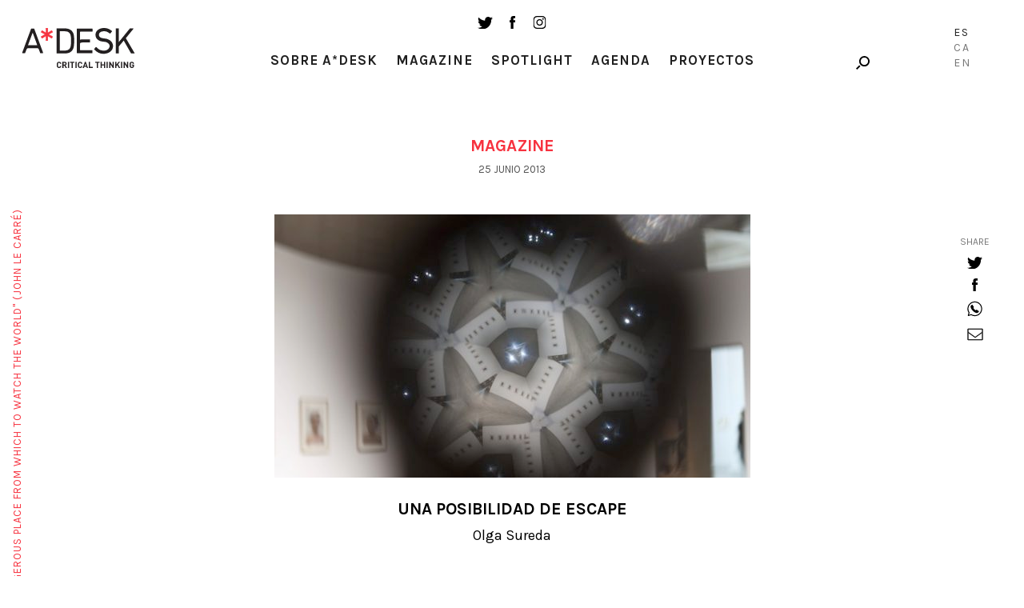

--- FILE ---
content_type: text/html; charset=UTF-8
request_url: https://a-desk.org/magazine/una-posibilidad-de-escape/
body_size: 15252
content:
<!--
  _     _     ___  ____   ___   
 | |   | |   / _ \/ ___| ( _ )  
 | |   | |  | | | \___ \ / _ \/\
 | |___| |__| |_| |___) | (_>  <
 |_____|_____\___/|____/ \___/\/
                                                                     
Code by LLOS& http://llos.co

-->
<!DOCTYPE html>
<html lang="es-ES">
<head>
  
  <meta charset="UTF-8">
  <meta name="viewport" content="width=device-width, initial-scale=1, user-scalable=no">

  
  <meta name='robots' content='index, follow, max-image-preview:large, max-snippet:-1, max-video-preview:-1' />
<link rel="alternate" hreflang="es" href="https://a-desk.org/magazine/una-posibilidad-de-escape/" />
<link rel="alternate" hreflang="ca" href="https://a-desk.org/ca/magazine/una-possibilitat-de-fugida/" />
<link rel="alternate" hreflang="en" href="https://a-desk.org/en/magazine/una-posibilidad-de-escape/" />
<link rel="alternate" hreflang="x-default" href="https://a-desk.org/magazine/una-posibilidad-de-escape/" />

	<!-- This site is optimized with the Yoast SEO plugin v22.6 - https://yoast.com/wordpress/plugins/seo/ -->
	<title>Una posibilidad de Escape &#8211; A*Desk</title>
	<link rel="canonical" href="https://a-desk.org/magazine/una-posibilidad-de-escape/" />
	<meta property="og:locale" content="es_ES" />
	<meta property="og:type" content="article" />
	<meta property="og:title" content="Una posibilidad de Escape &#8211; A*Desk" />
	<meta property="og:description" content="Desde el pasado 24 de mayo y hasta el 29 de septiembre podrá verse en Castellón la exposición del EACC, Espai d’Art Contemporani de Castelló: Una posibilidad de escape. Para..." />
	<meta property="og:url" content="https://a-desk.org/magazine/una-posibilidad-de-escape/" />
	<meta property="og:site_name" content="A*Desk" />
	<meta property="article:published_time" content="2013-06-25T01:00:00+00:00" />
	<meta property="og:image" content="https://a-desk.org/wp-content/uploads/2013/06/Luis_Camnitzer.jpg" />
	<meta property="og:image:width" content="670" />
	<meta property="og:image:height" content="370" />
	<meta property="og:image:type" content="image/jpeg" />
	<meta name="author" content="Olga Sureda" />
	<meta name="twitter:card" content="summary_large_image" />
	<meta name="twitter:label1" content="Escrito por" />
	<meta name="twitter:data1" content="Olga Sureda" />
	<meta name="twitter:label2" content="Tiempo de lectura" />
	<meta name="twitter:data2" content="4 minutos" />
	<meta name="twitter:label3" content="Written by" />
	<meta name="twitter:data3" content="Olga Sureda" />
	<script type="application/ld+json" class="yoast-schema-graph">{"@context":"https://schema.org","@graph":[{"@type":"WebPage","@id":"https://a-desk.org/magazine/una-posibilidad-de-escape/","url":"https://a-desk.org/magazine/una-posibilidad-de-escape/","name":"Una posibilidad de Escape &#8211; A*Desk","isPartOf":{"@id":"https://a-desk.org/#website"},"primaryImageOfPage":{"@id":"https://a-desk.org/magazine/una-posibilidad-de-escape/#primaryimage"},"image":{"@id":"https://a-desk.org/magazine/una-posibilidad-de-escape/#primaryimage"},"thumbnailUrl":"https://a-desk.org/wp-content/uploads/2013/06/Luis_Camnitzer.jpg","datePublished":"2013-06-25T01:00:00+00:00","dateModified":"2013-06-25T01:00:00+00:00","author":{"@id":"https://a-desk.org/#/schema/person/846ce59c8bb31cdf25217209b49b07e0"},"breadcrumb":{"@id":"https://a-desk.org/magazine/una-posibilidad-de-escape/#breadcrumb"},"inLanguage":"es","potentialAction":[{"@type":"ReadAction","target":["https://a-desk.org/magazine/una-posibilidad-de-escape/"]}]},{"@type":"ImageObject","inLanguage":"es","@id":"https://a-desk.org/magazine/una-posibilidad-de-escape/#primaryimage","url":"https://a-desk.org/wp-content/uploads/2013/06/Luis_Camnitzer.jpg","contentUrl":"https://a-desk.org/wp-content/uploads/2013/06/Luis_Camnitzer.jpg","width":670,"height":370,"caption":"a) Luis Camnitzer"},{"@type":"BreadcrumbList","@id":"https://a-desk.org/magazine/una-posibilidad-de-escape/#breadcrumb","itemListElement":[{"@type":"ListItem","position":1,"name":"Portada","item":"https://a-desk.org/"},{"@type":"ListItem","position":2,"name":"Magazine","item":"https://a-desk.org/magazine/"},{"@type":"ListItem","position":3,"name":"Una posibilidad de Escape"}]},{"@type":"WebSite","@id":"https://a-desk.org/#website","url":"https://a-desk.org/","name":"A*Desk","description":"A*Desk Critical Thinking","potentialAction":[{"@type":"SearchAction","target":{"@type":"EntryPoint","urlTemplate":"https://a-desk.org/?s={search_term_string}"},"query-input":"required name=search_term_string"}],"inLanguage":"es"},{"@type":"Person","@id":"https://a-desk.org/#/schema/person/846ce59c8bb31cdf25217209b49b07e0","name":"Olga Sureda","image":{"@type":"ImageObject","inLanguage":"es","@id":"https://a-desk.org/#/schema/person/image/5cc0da4b926f4c2043790a02fde43f02","url":"https://secure.gravatar.com/avatar/c522f3d510da648adedfe0515f138dac?s=96&d=mm&r=g","contentUrl":"https://secure.gravatar.com/avatar/c522f3d510da648adedfe0515f138dac?s=96&d=mm&r=g","caption":"Olga Sureda"},"url":"https://a-desk.org/autor/sureda/"}]}</script>
	<!-- / Yoast SEO plugin. -->


<link rel='dns-prefetch' href='//fonts.googleapis.com' />
<link rel='stylesheet' id='mci-footnotes-jquery-tooltips-pagelayout-none-css' href='https://a-desk.org/wp-content/plugins/footnotes/css/footnotes-jqttbrpl0.min.css?ver=2.7.3' type='text/css' media='all' />
<link rel='stylesheet' id='wp-block-library-css' href='https://a-desk.org/wp-includes/css/dist/block-library/style.min.css?ver=6.3.7' type='text/css' media='all' />
<style id='co-authors-plus-coauthors-style-inline-css' type='text/css'>
.wp-block-co-authors-plus-coauthors.is-layout-flow [class*=wp-block-co-authors-plus]{display:inline}

</style>
<style id='co-authors-plus-avatar-style-inline-css' type='text/css'>
.wp-block-co-authors-plus-avatar :where(img){height:auto;max-width:100%;vertical-align:bottom}.wp-block-co-authors-plus-coauthors.is-layout-flow .wp-block-co-authors-plus-avatar :where(img){vertical-align:middle}.wp-block-co-authors-plus-avatar:is(.alignleft,.alignright){display:table}.wp-block-co-authors-plus-avatar.aligncenter{display:table;margin-inline:auto}

</style>
<style id='co-authors-plus-image-style-inline-css' type='text/css'>
.wp-block-co-authors-plus-image{margin-bottom:0}.wp-block-co-authors-plus-image :where(img){height:auto;max-width:100%;vertical-align:bottom}.wp-block-co-authors-plus-coauthors.is-layout-flow .wp-block-co-authors-plus-image :where(img){vertical-align:middle}.wp-block-co-authors-plus-image:is(.alignfull,.alignwide) :where(img){width:100%}.wp-block-co-authors-plus-image:is(.alignleft,.alignright){display:table}.wp-block-co-authors-plus-image.aligncenter{display:table;margin-inline:auto}

</style>
<style id='safe-svg-svg-icon-style-inline-css' type='text/css'>
.safe-svg-cover{text-align:center}.safe-svg-cover .safe-svg-inside{display:inline-block;max-width:100%}.safe-svg-cover svg{height:100%;max-height:100%;max-width:100%;width:100%}

</style>
<style id='classic-theme-styles-inline-css' type='text/css'>
/*! This file is auto-generated */
.wp-block-button__link{color:#fff;background-color:#32373c;border-radius:9999px;box-shadow:none;text-decoration:none;padding:calc(.667em + 2px) calc(1.333em + 2px);font-size:1.125em}.wp-block-file__button{background:#32373c;color:#fff;text-decoration:none}
</style>
<style id='global-styles-inline-css' type='text/css'>
body{--wp--preset--color--black: #000000;--wp--preset--color--cyan-bluish-gray: #abb8c3;--wp--preset--color--white: #ffffff;--wp--preset--color--pale-pink: #f78da7;--wp--preset--color--vivid-red: #cf2e2e;--wp--preset--color--luminous-vivid-orange: #ff6900;--wp--preset--color--luminous-vivid-amber: #fcb900;--wp--preset--color--light-green-cyan: #7bdcb5;--wp--preset--color--vivid-green-cyan: #00d084;--wp--preset--color--pale-cyan-blue: #8ed1fc;--wp--preset--color--vivid-cyan-blue: #0693e3;--wp--preset--color--vivid-purple: #9b51e0;--wp--preset--gradient--vivid-cyan-blue-to-vivid-purple: linear-gradient(135deg,rgba(6,147,227,1) 0%,rgb(155,81,224) 100%);--wp--preset--gradient--light-green-cyan-to-vivid-green-cyan: linear-gradient(135deg,rgb(122,220,180) 0%,rgb(0,208,130) 100%);--wp--preset--gradient--luminous-vivid-amber-to-luminous-vivid-orange: linear-gradient(135deg,rgba(252,185,0,1) 0%,rgba(255,105,0,1) 100%);--wp--preset--gradient--luminous-vivid-orange-to-vivid-red: linear-gradient(135deg,rgba(255,105,0,1) 0%,rgb(207,46,46) 100%);--wp--preset--gradient--very-light-gray-to-cyan-bluish-gray: linear-gradient(135deg,rgb(238,238,238) 0%,rgb(169,184,195) 100%);--wp--preset--gradient--cool-to-warm-spectrum: linear-gradient(135deg,rgb(74,234,220) 0%,rgb(151,120,209) 20%,rgb(207,42,186) 40%,rgb(238,44,130) 60%,rgb(251,105,98) 80%,rgb(254,248,76) 100%);--wp--preset--gradient--blush-light-purple: linear-gradient(135deg,rgb(255,206,236) 0%,rgb(152,150,240) 100%);--wp--preset--gradient--blush-bordeaux: linear-gradient(135deg,rgb(254,205,165) 0%,rgb(254,45,45) 50%,rgb(107,0,62) 100%);--wp--preset--gradient--luminous-dusk: linear-gradient(135deg,rgb(255,203,112) 0%,rgb(199,81,192) 50%,rgb(65,88,208) 100%);--wp--preset--gradient--pale-ocean: linear-gradient(135deg,rgb(255,245,203) 0%,rgb(182,227,212) 50%,rgb(51,167,181) 100%);--wp--preset--gradient--electric-grass: linear-gradient(135deg,rgb(202,248,128) 0%,rgb(113,206,126) 100%);--wp--preset--gradient--midnight: linear-gradient(135deg,rgb(2,3,129) 0%,rgb(40,116,252) 100%);--wp--preset--font-size--small: 13px;--wp--preset--font-size--medium: 20px;--wp--preset--font-size--large: 36px;--wp--preset--font-size--x-large: 42px;--wp--preset--spacing--20: 0.44rem;--wp--preset--spacing--30: 0.67rem;--wp--preset--spacing--40: 1rem;--wp--preset--spacing--50: 1.5rem;--wp--preset--spacing--60: 2.25rem;--wp--preset--spacing--70: 3.38rem;--wp--preset--spacing--80: 5.06rem;--wp--preset--shadow--natural: 6px 6px 9px rgba(0, 0, 0, 0.2);--wp--preset--shadow--deep: 12px 12px 50px rgba(0, 0, 0, 0.4);--wp--preset--shadow--sharp: 6px 6px 0px rgba(0, 0, 0, 0.2);--wp--preset--shadow--outlined: 6px 6px 0px -3px rgba(255, 255, 255, 1), 6px 6px rgba(0, 0, 0, 1);--wp--preset--shadow--crisp: 6px 6px 0px rgba(0, 0, 0, 1);}:where(.is-layout-flex){gap: 0.5em;}:where(.is-layout-grid){gap: 0.5em;}body .is-layout-flow > .alignleft{float: left;margin-inline-start: 0;margin-inline-end: 2em;}body .is-layout-flow > .alignright{float: right;margin-inline-start: 2em;margin-inline-end: 0;}body .is-layout-flow > .aligncenter{margin-left: auto !important;margin-right: auto !important;}body .is-layout-constrained > .alignleft{float: left;margin-inline-start: 0;margin-inline-end: 2em;}body .is-layout-constrained > .alignright{float: right;margin-inline-start: 2em;margin-inline-end: 0;}body .is-layout-constrained > .aligncenter{margin-left: auto !important;margin-right: auto !important;}body .is-layout-constrained > :where(:not(.alignleft):not(.alignright):not(.alignfull)){max-width: var(--wp--style--global--content-size);margin-left: auto !important;margin-right: auto !important;}body .is-layout-constrained > .alignwide{max-width: var(--wp--style--global--wide-size);}body .is-layout-flex{display: flex;}body .is-layout-flex{flex-wrap: wrap;align-items: center;}body .is-layout-flex > *{margin: 0;}body .is-layout-grid{display: grid;}body .is-layout-grid > *{margin: 0;}:where(.wp-block-columns.is-layout-flex){gap: 2em;}:where(.wp-block-columns.is-layout-grid){gap: 2em;}:where(.wp-block-post-template.is-layout-flex){gap: 1.25em;}:where(.wp-block-post-template.is-layout-grid){gap: 1.25em;}.has-black-color{color: var(--wp--preset--color--black) !important;}.has-cyan-bluish-gray-color{color: var(--wp--preset--color--cyan-bluish-gray) !important;}.has-white-color{color: var(--wp--preset--color--white) !important;}.has-pale-pink-color{color: var(--wp--preset--color--pale-pink) !important;}.has-vivid-red-color{color: var(--wp--preset--color--vivid-red) !important;}.has-luminous-vivid-orange-color{color: var(--wp--preset--color--luminous-vivid-orange) !important;}.has-luminous-vivid-amber-color{color: var(--wp--preset--color--luminous-vivid-amber) !important;}.has-light-green-cyan-color{color: var(--wp--preset--color--light-green-cyan) !important;}.has-vivid-green-cyan-color{color: var(--wp--preset--color--vivid-green-cyan) !important;}.has-pale-cyan-blue-color{color: var(--wp--preset--color--pale-cyan-blue) !important;}.has-vivid-cyan-blue-color{color: var(--wp--preset--color--vivid-cyan-blue) !important;}.has-vivid-purple-color{color: var(--wp--preset--color--vivid-purple) !important;}.has-black-background-color{background-color: var(--wp--preset--color--black) !important;}.has-cyan-bluish-gray-background-color{background-color: var(--wp--preset--color--cyan-bluish-gray) !important;}.has-white-background-color{background-color: var(--wp--preset--color--white) !important;}.has-pale-pink-background-color{background-color: var(--wp--preset--color--pale-pink) !important;}.has-vivid-red-background-color{background-color: var(--wp--preset--color--vivid-red) !important;}.has-luminous-vivid-orange-background-color{background-color: var(--wp--preset--color--luminous-vivid-orange) !important;}.has-luminous-vivid-amber-background-color{background-color: var(--wp--preset--color--luminous-vivid-amber) !important;}.has-light-green-cyan-background-color{background-color: var(--wp--preset--color--light-green-cyan) !important;}.has-vivid-green-cyan-background-color{background-color: var(--wp--preset--color--vivid-green-cyan) !important;}.has-pale-cyan-blue-background-color{background-color: var(--wp--preset--color--pale-cyan-blue) !important;}.has-vivid-cyan-blue-background-color{background-color: var(--wp--preset--color--vivid-cyan-blue) !important;}.has-vivid-purple-background-color{background-color: var(--wp--preset--color--vivid-purple) !important;}.has-black-border-color{border-color: var(--wp--preset--color--black) !important;}.has-cyan-bluish-gray-border-color{border-color: var(--wp--preset--color--cyan-bluish-gray) !important;}.has-white-border-color{border-color: var(--wp--preset--color--white) !important;}.has-pale-pink-border-color{border-color: var(--wp--preset--color--pale-pink) !important;}.has-vivid-red-border-color{border-color: var(--wp--preset--color--vivid-red) !important;}.has-luminous-vivid-orange-border-color{border-color: var(--wp--preset--color--luminous-vivid-orange) !important;}.has-luminous-vivid-amber-border-color{border-color: var(--wp--preset--color--luminous-vivid-amber) !important;}.has-light-green-cyan-border-color{border-color: var(--wp--preset--color--light-green-cyan) !important;}.has-vivid-green-cyan-border-color{border-color: var(--wp--preset--color--vivid-green-cyan) !important;}.has-pale-cyan-blue-border-color{border-color: var(--wp--preset--color--pale-cyan-blue) !important;}.has-vivid-cyan-blue-border-color{border-color: var(--wp--preset--color--vivid-cyan-blue) !important;}.has-vivid-purple-border-color{border-color: var(--wp--preset--color--vivid-purple) !important;}.has-vivid-cyan-blue-to-vivid-purple-gradient-background{background: var(--wp--preset--gradient--vivid-cyan-blue-to-vivid-purple) !important;}.has-light-green-cyan-to-vivid-green-cyan-gradient-background{background: var(--wp--preset--gradient--light-green-cyan-to-vivid-green-cyan) !important;}.has-luminous-vivid-amber-to-luminous-vivid-orange-gradient-background{background: var(--wp--preset--gradient--luminous-vivid-amber-to-luminous-vivid-orange) !important;}.has-luminous-vivid-orange-to-vivid-red-gradient-background{background: var(--wp--preset--gradient--luminous-vivid-orange-to-vivid-red) !important;}.has-very-light-gray-to-cyan-bluish-gray-gradient-background{background: var(--wp--preset--gradient--very-light-gray-to-cyan-bluish-gray) !important;}.has-cool-to-warm-spectrum-gradient-background{background: var(--wp--preset--gradient--cool-to-warm-spectrum) !important;}.has-blush-light-purple-gradient-background{background: var(--wp--preset--gradient--blush-light-purple) !important;}.has-blush-bordeaux-gradient-background{background: var(--wp--preset--gradient--blush-bordeaux) !important;}.has-luminous-dusk-gradient-background{background: var(--wp--preset--gradient--luminous-dusk) !important;}.has-pale-ocean-gradient-background{background: var(--wp--preset--gradient--pale-ocean) !important;}.has-electric-grass-gradient-background{background: var(--wp--preset--gradient--electric-grass) !important;}.has-midnight-gradient-background{background: var(--wp--preset--gradient--midnight) !important;}.has-small-font-size{font-size: var(--wp--preset--font-size--small) !important;}.has-medium-font-size{font-size: var(--wp--preset--font-size--medium) !important;}.has-large-font-size{font-size: var(--wp--preset--font-size--large) !important;}.has-x-large-font-size{font-size: var(--wp--preset--font-size--x-large) !important;}
.wp-block-navigation a:where(:not(.wp-element-button)){color: inherit;}
:where(.wp-block-post-template.is-layout-flex){gap: 1.25em;}:where(.wp-block-post-template.is-layout-grid){gap: 1.25em;}
:where(.wp-block-columns.is-layout-flex){gap: 2em;}:where(.wp-block-columns.is-layout-grid){gap: 2em;}
.wp-block-pullquote{font-size: 1.5em;line-height: 1.6;}
</style>
<link data-minify="1" rel='stylesheet' id='bootstrap-css-css' href='https://a-desk.org/wp-content/cache/min/1/wp-content/themes/Adesk/css/bootstrap.min.css?ver=1766508581' type='text/css' media='all' />
<link data-minify="1" rel='stylesheet' id='slick-css-css' href='https://a-desk.org/wp-content/cache/min/1/wp-content/themes/Adesk/css/slick.css?ver=1766508581' type='text/css' media='all' />
<link rel='stylesheet' id='wpb-google-fonts-css' href='https://fonts.googleapis.com/css?family=Karla%3A400%2C700%7CLora%3A400%2C400i%2C700%2C700i&#038;ver=6.3.7' type='text/css' media='all' />
<link data-minify="1" rel='stylesheet' id='llos-css' href='https://a-desk.org/wp-content/cache/min/1/wp-content/themes/Adesk/style.css?ver=1766508581' type='text/css' media='all' />
<!--n2css--><!--n2js--><script type='text/javascript' src='https://a-desk.org/wp-includes/js/jquery/jquery.min.js?ver=3.7.0' id='jquery-core-js'></script>
<script type='text/javascript' src='https://a-desk.org/wp-includes/js/jquery/jquery-migrate.min.js?ver=3.4.1' id='jquery-migrate-js'></script>
<script type='text/javascript' src='https://a-desk.org/wp-content/plugins/footnotes/js/jquery.tools.min.js?ver=1.2.7.redacted.2' id='mci-footnotes-jquery-tools-js'></script>
<link rel="https://api.w.org/" href="https://a-desk.org/wp-json/" /><link rel="alternate" type="application/json" href="https://a-desk.org/wp-json/wp/v2/posts/7841" /><link rel="alternate" type="application/json+oembed" href="https://a-desk.org/wp-json/oembed/1.0/embed?url=https%3A%2F%2Fa-desk.org%2Fmagazine%2Funa-posibilidad-de-escape%2F" />
<link rel="alternate" type="text/xml+oembed" href="https://a-desk.org/wp-json/oembed/1.0/embed?url=https%3A%2F%2Fa-desk.org%2Fmagazine%2Funa-posibilidad-de-escape%2F&#038;format=xml" />
<meta name="generator" content="WPML ver:4.8.4 stt:8,1,2;" />

<!-- This site is using AdRotate v5.15.4 to display their advertisements - https://ajdg.solutions/ -->
<!-- AdRotate CSS -->
<style type="text/css" media="screen">
	.g { margin:0px; padding:0px; overflow:hidden; line-height:1; zoom:1; }
	.g img { height:auto; }
	.g-col { position:relative; float:left; }
	.g-col:first-child { margin-left: 0; }
	.g-col:last-child { margin-right: 0; }
	.g-1 { min-width:0px; max-width:125px; }
	.b-1 { margin:0px; }
	.g-2 { width:auto; }
	.b-2 { margin:0px; }
	.g-3 { width:auto; }
	.b-3 { margin:0px; }
	.g-4 { width:auto; }
	.b-4 { margin:0px; }
	@media only screen and (max-width: 480px) {
		.g-col, .g-dyn, .g-single { width:100%; margin-left:0; margin-right:0; }
	}
</style>
<!-- /AdRotate CSS -->

<meta name="tec-api-version" content="v1"><meta name="tec-api-origin" content="https://a-desk.org"><link rel="alternate" href="https://a-desk.org/wp-json/tribe/events/v1/" />    <link rel="shortcut icon" href="https://a-desk.org/wp-content/themes/Adesk/img/favicon.ico"/>
    <link rel="apple-touch-icon" href="https://a-desk.org/wp-content/themes/Adesk/img/favicon-retina.png">
    <link rel="icon" href="https://a-desk.org/wp-content/uploads/2023/09/cropped-adesk-32x32.png" sizes="32x32" />
<link rel="icon" href="https://a-desk.org/wp-content/uploads/2023/09/cropped-adesk-192x192.png" sizes="192x192" />
<link rel="apple-touch-icon" href="https://a-desk.org/wp-content/uploads/2023/09/cropped-adesk-180x180.png" />
<meta name="msapplication-TileImage" content="https://a-desk.org/wp-content/uploads/2023/09/cropped-adesk-270x270.png" />
		<style type="text/css" id="wp-custom-css">
			.visually-hidden {
	display: none;
}		</style>
		
<style type="text/css" media="all">
.footnotes_reference_container {margin-top: 24px !important; margin-bottom: 0px !important;}
.footnote_container_prepare > p {border-bottom: 1px solid #aaaaaa !important;}
.footnote_tooltip { font-size: 13px !important; color: #000000 !important; background-color: #ffffff !important; border-width: 1px !important; border-style: solid !important; border-color: #cccc99 !important; -webkit-box-shadow: 2px 2px 11px #666666; -moz-box-shadow: 2px 2px 11px #666666; box-shadow: 2px 2px 11px #666666; max-width: 450px !important;}

.footnote_plugin_tooltip_text { letter-spacing: 1px; }
</style>
<noscript><style id="rocket-lazyload-nojs-css">.rll-youtube-player, [data-lazy-src]{display:none !important;}</style></noscript>
  <!-- Google tag (gtag.js) -->
  <script async src="https://www.googletagmanager.com/gtag/js?id=G-M6JDZKRWZQ"></script>
  <script>
    window.dataLayer = window.dataLayer || [];
    function gtag(){dataLayer.push(arguments);}
    gtag('js', new Date());
    gtag('config', 'G-M6JDZKRWZQ');
  </script>
<meta name="generator" content="WP Rocket 3.20.0.2" data-wpr-features="wpr_lazyload_images wpr_minify_css wpr_desktop" /></head>

<body class="post-template-default single single-post postid-7841 single-format-standard tribe-no-js lang-es">



<!-- /drop-block -->
	<div data-rocket-location-hash="f7d6ea87a9af3d961ac7f478f32b4553" class="apoya-block" id="apoya-form">
			<a href="#" class="close">close</a>
		<div data-rocket-location-hash="2ec8a884ec409727fa78c2b7bdefd976" class="container-fluid">
				<div data-rocket-location-hash="aa1d65e8a7ee673b8ca309cc98b2d00a" class="row clearfix">
						<div class="col-md-3 col-md-push-1 col-sm-3 cat">
						<span class="gif-gato"></span>
						<div class="button">
						<a class="btn-default" target="_blank" href="https://www.paypal.com/cgi-bin/webscr?cmd=_s-xclick&hosted_button_id=GU3G7VFESZ3X4">Apoya A*Desk</a>
						</div>
						</div>
																		<div class="col-md-7 col-md-push-1 col-sm-8 text">
						<p>En A*DESK llevamos desde 2002 ofreciendo contenidos en crítica y arte contemporáneo. A*DESK se ha consolidado gracias a todos los que habéis creído en el proyecto; todos los que nos habéis seguido, leído, discutido, participado y colaborado. En A*DESK colaboran y han colaborado muchas personas, con su esfuerzo y conocimiento, creyendo en el proyecto para hacerlo crecer internacionalmente. También desde A*DESK hemos generado trabajo para casi un centenar de profesionales de la cultura, desde pequeñas colaboraciones en críticas o clases hasta colaboraciones más prolongadas e intensas.</p>
<p>En A*DESK creemos en la necesidad de un acceso libre y universal a la cultura y al conocimiento. Y queremos seguir siendo independientes y abrirnos a más ideas y opiniones. Si crees también en A*DESK seguimos necesitándote para poder seguir adelante. Ahora puedes participar del proyecto y apoyarlo.</p>
						</div>
										</div>
		</div>
	</div>

<div data-rocket-location-hash="1deb14450556b0528c50ac8aeb679e4e" id="wrapper">

<header data-rocket-location-hash="6a591508853cbf81960670de5bffdeb6" id="header">
	<div data-rocket-location-hash="cd12df087b8286594a0ed926615035cb" class="container down">
			<div class="the-logo">
				<div class="the-logo-table-cell">
				<div class="logo"><a href="https://a-desk.org/">A-desk</a></div>
				</div>
			</div>
			<div class="visible-sm">
				<ul class="social-list">
					<li><a target="_blank" href="https://twitter.com/a_desk" class="ico ico-tw"></a></li>
					<li><a target="_blank" href="https://www.facebook.com/a-desk-163826645518/" class="ico ico-fb"></a></li>
					<li><a target="_blank" href="https://www.instagram.com/a_desk_criticalthinking/" class="ico ico-instagram"></a></li>
				</ul>
			</div>
			<div class="news-lang hidden-xs">

				<div class="holder clearfix">

					<!--<a href="#" class="link drop-opener" data-id="newsletter-form">Newsletter</a>-->
					<div class="search-form">
						<a href="#" class="ico-search drop-opener" data-id="search-form"></a>

					</div>
				</div>

											<ul class="lang-list">
															<li class="lang-Es active">
									<a href="https://a-desk.org/magazine/una-posibilidad-de-escape/">Es</a>
								</li>
																						<li class="lang-Ca">
									<a href="https://a-desk.org/ca/magazine/una-possibilitat-de-fugida/">Ca</a>
								</li>
															<li class="lang-En">
									<a href="https://a-desk.org/en/magazine/una-posibilidad-de-escape/">En</a>
								</li>
														</ul>
					

			</div>
			<div class="the-menu">
				<ul class="social-list hidden-sm hidden-xs">
					<li><a target="_blank" href="https://twitter.com/a_desk" class="ico ico-tw"></a></li>
					<li><a target="_blank" href="https://www.facebook.com/a-desk-163826645518/" class="ico ico-fb"></a></li>
					<li><a target="_blank" href="https://www.instagram.com/a_desk_criticalthinking/" class="ico ico-instagram"></a></li>
				</ul>
				<nav id="main-nav">
				<div class="menu-main-container"><ul id="menu-main" class="menu"><li id="menu-item-2415" class="parent menu-item menu-item-type-custom menu-item-object-custom menu-item-has-children menu-item-2415"><a href="#">Sobre A*Desk</a>
<ul class="sub-menu">
	<li id="menu-item-2417" class="menu-item menu-item-type-post_type menu-item-object-page menu-item-2417"><a href="https://a-desk.org/autores/">Autoras/es</a></li>
	<li id="menu-item-5197" class="menu-item menu-item-type-post_type menu-item-object-page menu-item-5197"><a href="https://a-desk.org/nosotros/">Nosotres</a></li>
	<li id="menu-item-30152" class="menu-item menu-item-type-custom menu-item-object-custom menu-item-30152"><a href="#" class=" drop-opener" data-id="contact-form">Contacto</a></li>
</ul>
</li>
<li id="menu-item-2419" class="menu-item menu-item-type-post_type menu-item-object-page current_page_parent menu-item-2419"><a href="https://a-desk.org/magazine/">Magazine</a></li>
<li id="menu-item-2422" class="menu-item menu-item-type-post_type_archive menu-item-object-spotlight menu-item-2422"><a href="https://a-desk.org/spotlight/">Spotlight</a></li>
<li id="menu-item-58386" class="menu-item menu-item-type-custom menu-item-object-custom menu-item-58386"><a href="https://a-desk.org/agenda/mes/">Agenda</a></li>
<li id="menu-item-2418" class="menu-item menu-item-type-post_type menu-item-object-page menu-item-2418"><a href="https://a-desk.org/proyectos-formacion/">Proyectos</a></li>
</ul></div>

					<div class="visible-xs">
						<!--<div class="text-center">
							<a href="#" class="link drop-opener" data-id="newsletter-form">Newsletter</a>
						</div>-->
						<a href="#" class="btn-search drop-opener" data-id="search-form">Search</a>
						<ul class="social-list">
							<li><a target="_blank" href="https://www.facebook.com/a-desk-163826645518/" class="ico ico-tw"></a></li>
							<li><a target="_blank" href="https://twitter.com/a_desk" class="ico ico-fb"></a></li>
							<li><a target="_blank" href="https://www.instagram.com/a_desk_criticalthinking/" class="ico ico-instagram"></a></li>
						</ul>
						<blockquote class="quote-text">
							<span>"A desk is a dangerous place from which to watch the world" (John Le Carré)</span>
						</blockquote>

						
														<ul class="lang-list">
															<li class="lang-Español active">
									<a href="https://a-desk.org/magazine/una-posibilidad-de-escape/">Es</a>
								</li>
																						<li class="lang-Català">
									<a href="https://a-desk.org/ca/magazine/una-possibilitat-de-fugida/">Ca</a>
								</li>
															<li class="lang-English">
									<a href="https://a-desk.org/en/magazine/una-posibilidad-de-escape/">En</a>
								</li>
														</ul>
													
					</div>
				</nav>

			</div>
	</div>
</header>


<div data-rocket-location-hash="ae27d860bf926e5b443ccefda9063471" class="content-area">
<h1 class="visually-hidden">Una posibilidad de Escape</h1>
			<div data-rocket-location-hash="e6eb6fcccd8ab4e0754c54f80a5d14c0" class="container">
				<h3 class="red-title">Magazine</h3>
								
				<span class="date">25 junio 2013</span>
				</br>
								<figure class="info-post">
					<div class="img"><img src="data:image/svg+xml,%3Csvg%20xmlns='http://www.w3.org/2000/svg'%20viewBox='0%200%200%200'%3E%3C/svg%3E" class="img-responsive attachment-large size-large wp-post-image" alt="a) Luis Camnitzer" decoding="async" fetchpriority="high" data-lazy-srcset="https://a-desk.org/wp-content/uploads/2013/06/Luis_Camnitzer-595x329.jpg 595w, https://a-desk.org/wp-content/uploads/2013/06/Luis_Camnitzer.jpg 670w" data-lazy-sizes="(max-width: 595px) 100vw, 595px" data-lazy-src="https://a-desk.org/wp-content/uploads/2013/06/Luis_Camnitzer-595x329.jpg" /><noscript><img src="https://a-desk.org/wp-content/uploads/2013/06/Luis_Camnitzer-595x329.jpg" class="img-responsive attachment-large size-large wp-post-image" alt="a) Luis Camnitzer" decoding="async" fetchpriority="high" srcset="https://a-desk.org/wp-content/uploads/2013/06/Luis_Camnitzer-595x329.jpg 595w, https://a-desk.org/wp-content/uploads/2013/06/Luis_Camnitzer.jpg 670w" sizes="(max-width: 595px) 100vw, 595px" /></noscript></div>
					<figcaption>
						<h1 style="color:black">Una posibilidad de Escape</h1>
																		<p class="name"><a href="https://a-desk.org/autor/sureda/" title="Entradas de Olga Sureda" class="author url fn" rel="author">Olga Sureda</a></p>
											</figcaption>
				</figure>
				<div class="text-holder">
					<p></p>
<p>Desde el pasado 24 de mayo y hasta el 29 de septiembre podrá verse en Castellón la exposición del EACC, Espai d’Art Contemporani de Castelló: <a href="http://www.eacc.es/es/un-posibilidad-de-escape/">Una posibilidad de escape</a>. Para asaltar el Estudio de la Realidad y volver a grabar el universo. La muestra nos transporta a un mundo paralelo, al otro lado, tal y como Lewis Carroll escribió en Alicia en el país de las maravillas. Podríamos decir que el visitante se convierte en Alicia y el conejo blanco en el factor de temporalidad y ficcionalidad presente en toda la exposición. Un factor que nos guía por esta “vía de escape” a la otra realidad, pasando de la figuración a la abstracción y de ésta a la simulación y a la desaparición, para al final del viaje volver a nuestra realidad actual siendo conscientes de que existen otros mundos y otros prismas desde donde mirarla, para así re-pensarla y transformarla.</p>
<p>El título de la exposición es un claro homenaje al escritor, artista y cineasta del siglo XX William Burroughs. En su búsqueda de nuevas formas de expresión artística, algunos métodos que introdujo Burroughs son el cut-up, una técnica literaria aleatoria (como los collages narrativos) en la que un texto es recortado al azar en múltiples fragmentos y reordenado para crear un nuevo texto sin perder el sentido de lo relatado. Una posibilidad de escape pretende funcionar del mismo modo que la técnica de Burroughs, pero aplicada a otros campos distintos del de la escritura: pintura, instalación, video o fotografía.</p>
<p>La exposición nos recibe con la experiencia sensorial de la instalación Dream Machine, del artista británico Cerith Wyn Evans. Esas máquinas crean un estímulo visual dónde las ondas alteran la actividad cerebral y la mente, incentivando así el sueño. Con ello se pretende que, al cruzar la cortina que nos oculta el “otro” espacio, nos sumerjamos en un viaje en el que el inconsciente, la ficción y la fantasía van de la mano, y que nos vuelva al punto de partida, a la realidad permanente a la que tanto se refiere Burroughs.</p>
<p>Entramos. Y no tardamos mucho en darnos cuenta que hay elementos que se repiten en todo el recorrido, como los calidoscopios de Luis Camnitzer, los auto-retratos de Esther Ferrer o los extractos de la biografía de William Burroughs.<br />
Cada calidoscopio apunta a una pieza, pero cuando se mira a través de él, la imagen se multiplica y fragmenta a la vez que anula el significado de la misma “asesinando” a la pieza, de ahí el título de la obra Crimen Perfecto. Por su parte, Autorretrato en el tiempo, de la serie El Libro de las cabezas (1981-2004) de Esther Ferrer, es todo un viaje circular que fragmenta la linealidad cronológica propia de la obra original por la que la artista nos va mostrando su rostro en distintas etapas de su vida y recorre el espacio expositivo como hacen los cut-up de W.Burroughs, cuya literatura se despliega en las paredes del EACC, rompiendo toda narratividad lineal y desencadenante. Despliegue que se escenifica de nuevo en el coche desmembrado de Damián Ortega, Fantasma/Ghost. </p>
<p>Avanzamos y, de la ficción representada por lo fantasmagórico pasamos a la ficción pulverizada de Julieta Aranda, una colección de libros de ciencia ficción pulverizados en el sentido más literal, pues solo queda el polvo. Aquí la artista coge la realidad, la lanza al universo y la rehace, como Burroughs coge la literatura la lanza y la re-escribe.</p>
<p>Ante los paisajes desolados de Paul Pfeiffer, en los que la presencia de la figura humana queda borrada, o las fotografías de Paul Graham, American Nights, quemadas por la sobrexposición de luz, en las que todo rastro humano es prácticamente invisible, el visitante se siente desorientado al observar el sueño americano cegado por la intensa luz.</p>
<p>Trabajos como los de Nicolas Robbio con su constelación geométrica abstracta o Nicolas Paris y sus poemas visuales desfragmentados, nos acercan al final del viaje. Y a punto de volver a la realidad, nuestra realidad actual, vemos una luz de esperanza, una posibilidad, la de Lo posible de Dora García. Una instalación sonora en la que la artista propone una lista de sonidos encontrados en Internet, a través de la cual el público tiene la posibilidad de crear y recrear una nueva realidad a partir de su propia interpretación. Y junto a la instalación de Dora García, vemos el video de Fernando Renes Todo importa, con el lema –Todo importa, Todo cambia, Todo pasa, Todo cansa-, una ironía de la propia vida. </p>
<p>Con F.Renes llegamos al otro lado de la cortina, con una sorpresa, una obra de Cerith Wyn Evans que no habíamos visto al principio de nuestro viaje debido a su colocación estratégica: VISIBLEINVISIBLE, en la que su título lo dice todo.</p>
<p>Este proyecto, agudamente comisariado por Agustín Pérez Rubio, está organizado en colaboración con el MUSAC y su colección permanente.</p>
<p><img decoding="async" class=" alignleft size-full wp-image-7840" src="data:image/svg+xml,%3Csvg%20xmlns='http://www.w3.org/2000/svg'%20viewBox='0%200%20670%20329'%3E%3C/svg%3E" alt="b) Cerith Wyn Evans " align="left" width="670" height="329" data-lazy-srcset="https://a-desk.org/wp-content/uploads/2013/06/wynevans-visibleinvisible.jpg 670w, https://a-desk.org/wp-content/uploads/2013/06/wynevans-visibleinvisible-595x292.jpg 595w" data-lazy-sizes="(max-width: 670px) 100vw, 670px" data-lazy-src="http://a-desk.org/wp-content/uploads/2013/06/wynevans-visibleinvisible.jpg" /><noscript><img decoding="async" class=" alignleft size-full wp-image-7840" src="http://a-desk.org/wp-content/uploads/2013/06/wynevans-visibleinvisible.jpg" alt="b) Cerith Wyn Evans " align="left" width="670" height="329" srcset="https://a-desk.org/wp-content/uploads/2013/06/wynevans-visibleinvisible.jpg 670w, https://a-desk.org/wp-content/uploads/2013/06/wynevans-visibleinvisible-595x292.jpg 595w" sizes="(max-width: 670px) 100vw, 670px" /></noscript></p>
				</div>

				
				
				
				<!-- SHARE -->
				<div class="social-list fixed">
<ul class="the-list">
	<li class="text-info"><a href="#">share</a></li>
	<li>
		<a target="_blank" href="https://twitter.com/intent/tweet?url=https://a-desk.org/magazine/una-posibilidad-de-escape/&text=Una posibilidad de Escape&via=a_desk" onclick="javascript:window.open(this.href,'', 'menubar=no,toolbar=no,resizable=yes,scrollbars=yes,height=600,width=600');return false;" class="ico ico-tw"></a>
	</li>
	<li>
		<a target="_blank" href="http://www.facebook.com/share.php?u=https://a-desk.org/magazine/una-posibilidad-de-escape/" onclick="javascript:window.open(this.href,'', 'menubar=no,toolbar=no,resizable=yes,scrollbars=yes,height=600,width=600');return false;" class="ico ico-fb"></a>
	</li>
	<li>
		<a target="_blank" href="https://api.whatsapp.com/send?text=Una posibilidad de Escape – https://a-desk.org/magazine/una-posibilidad-de-escape/" class="ico ico-whatsapp"></a>
		<!--<a target="_blank" href="https://api.whatsapp.com/send?text=Una%20posibilidad%20de%20Escape%20%E2%80%93%20https%3A%2F%2Fa-desk.org%2Fmagazine%2Funa-posibilidad-de-escape%2F" class="ico ico-whatsapp"></a>-->
	</li>
	<li>
		<a href="mailto:?subject=Una posibilidad de Escape (A*DESK)&amp;body=https://a-desk.org/magazine/una-posibilidad-de-escape/" class="ico ico-mail"></a>
	</li>
</ul>
</div>

			</div>

			<!-- AUTHOR related posts -->
			<!-- AUTHOR card -->
				
<!--Author-->
<div data-rocket-location-hash="b29e0d1cdbefc83a50e21e9cbc668a50" class="info-block ele-bottom firma-autor">
	<div data-rocket-location-hash="ad0d0d9caad992a98cde7a0ed92e0e39" class="container">
				<figure>
			<div class="img"><img src="data:image/svg+xml,%3Csvg%20xmlns='http://www.w3.org/2000/svg'%20viewBox='0%200%200%200'%3E%3C/svg%3E" alt="" data-lazy-src="https://a-desk.org/wp-content/uploads/2017/08/olga.png" /><noscript><img src="https://a-desk.org/wp-content/uploads/2017/08/olga.png" alt="" /></noscript>
			</div>
			<figcaption>
				<p><multi><br />
A Olga Sureda Guasch siempre le ha gustado soñar e imaginarse cómo sería vivir en otros lugares del mundo. Siente curiosidad por muchas cosas, hecho que le hace sentirse viva y en armonía con todo aquello que le rodea; le dedica tiempo a observar, pensar, leer, ver, escuchar, investigar, interpretar y opinar. Desde pequeña le ha atraído el arte y hasta el día de hoy y desde Berlin sigue buscando su lugar en este universo artístico. Mientras, organiza exposiciones, participa en proyectos culturales, trabaja con artistas y escribe esporádicamente.</p>

				<!--link to all-->
				<div class="todas" style="margin-top: 20px">
					<a href="https://a-desk.org/autor/sureda/">+ Ver todas las publicaciones del autor/a</a>
				</div>
			</figcaption>
		</figure>
	</div>

</div>
<!--author-->
	
	</div>
</div><!--publication block-->

			<!-- Pub -->
			
			<div data-rocket-location-hash="d1c9efe6ff76cfdd967d93f628d2d33a" class="spacer ele-bottom"></div>
			<!-- NAV -->
			
						<a class="ico-plus ele-bottom" title="Previous post: Werker Sweatshop y los abecedarios del conflicto" href="https://a-desk.org/magazine/werker-sweatshop-y-los-abecedarios/"></a>
			


		</div>



<div data-rocket-location-hash="ab7d6962c48ab9ab092d12657b687410" id="prefooter">
		<div data-rocket-location-hash="e78f661669626b32a35ef61e94e53af1" class="container">
			<div data-rocket-location-hash="eba0c3de63ef232d13efe2935ab36efc" class="row">

			<div class="col-md-8 col-sm-12 clearfix">
				<p class="mini">Media Partners:</p>
				<ul class="logo-list">

				
						<li>
														<a target="_blank" href="https://ctxt.es/">							<img src="data:image/svg+xml,%3Csvg%20xmlns='http://www.w3.org/2000/svg'%20viewBox='0%200%200%200'%3E%3C/svg%3E" alt="" data-lazy-src="https://a-desk.org/wp-content/uploads/2021/03/LOGOCTXT-1.png" /><noscript><img src="https://a-desk.org/wp-content/uploads/2021/03/LOGOCTXT-1.png" alt="" /></noscript>
							</a>							
						</li>
					
						<li>
														<a target="_blank" href="https://dart-festival.com">							<img src="data:image/svg+xml,%3Csvg%20xmlns='http://www.w3.org/2000/svg'%20viewBox='0%200%200%200'%3E%3C/svg%3E" alt="" data-lazy-src="https://a-desk.org/wp-content/uploads/2021/05/Logo-Dart-Negro.jpg" /><noscript><img src="https://a-desk.org/wp-content/uploads/2021/05/Logo-Dart-Negro.jpg" alt="" /></noscript>
							</a>							
						</li>
					
						<li>
														<a target="_blank" href="https://www.graf.cat">							<img src="data:image/svg+xml,%3Csvg%20xmlns='http://www.w3.org/2000/svg'%20viewBox='0%200%200%200'%3E%3C/svg%3E" alt="" data-lazy-src="https://a-desk.org/wp-content/uploads/2021/05/graf-.png" /><noscript><img src="https://a-desk.org/wp-content/uploads/2021/05/graf-.png" alt="" /></noscript>
							</a>							
						</li>
					
						<li>
														<a target="_blank" href="https://mirafestival.com/">							<img src="data:image/svg+xml,%3Csvg%20xmlns='http://www.w3.org/2000/svg'%20viewBox='0%200%200%200'%3E%3C/svg%3E" alt="" data-lazy-src="https://a-desk.org/wp-content/uploads/2024/12/3.MIRA_LOGO_BLACK-e1734429110190.png" /><noscript><img src="https://a-desk.org/wp-content/uploads/2024/12/3.MIRA_LOGO_BLACK-e1734429110190.png" alt="" /></noscript>
							</a>							
						</li>
					
						<li>
														<a target="_blank" href="https://www.bonart.cat">							<img src="data:image/svg+xml,%3Csvg%20xmlns='http://www.w3.org/2000/svg'%20viewBox='0%200%200%200'%3E%3C/svg%3E" alt="" data-lazy-src="https://a-desk.org/wp-content/uploads/2021/05/logo-bonart-bo.jpg" /><noscript><img src="https://a-desk.org/wp-content/uploads/2021/05/logo-bonart-bo.jpg" alt="" /></noscript>
							</a>							
						</li>
					
						<li>
														<a target="_blank" href="https://artsoftheworkingclass.org/">							<img src="data:image/svg+xml,%3Csvg%20xmlns='http://www.w3.org/2000/svg'%20viewBox='0%200%200%200'%3E%3C/svg%3E" alt="" data-lazy-src="https://a-desk.org/wp-content/uploads/2025/01/AWC-logo-blanco.png" /><noscript><img src="https://a-desk.org/wp-content/uploads/2025/01/AWC-logo-blanco.png" alt="" /></noscript>
							</a>							
						</li>
					
						<li>
														<a target="_blank" href="https://www.adngaleria.com/es/adnblog/">							<img src="data:image/svg+xml,%3Csvg%20xmlns='http://www.w3.org/2000/svg'%20viewBox='0%200%200%200'%3E%3C/svg%3E" alt="" data-lazy-src="https://a-desk.org/wp-content/uploads/2021/03/ADN-Blog_Logo.png" /><noscript><img src="https://a-desk.org/wp-content/uploads/2021/03/ADN-Blog_Logo.png" alt="" /></noscript>
							</a>							
						</li>
					
						<li>
														<a target="_blank" href="https://www.videoart-at-midnight.de/">							<img src="data:image/svg+xml,%3Csvg%20xmlns='http://www.w3.org/2000/svg'%20viewBox='0%200%200%200'%3E%3C/svg%3E" alt="" data-lazy-src="https://a-desk.org/wp-content/uploads/2021/03/VAM-LOGO_square_black_RGB.jpg" /><noscript><img src="https://a-desk.org/wp-content/uploads/2021/03/VAM-LOGO_square_black_RGB.jpg" alt="" /></noscript>
							</a>							
						</li>
					
				</ul>
			</div>

			<div class="col-md-4 col-sm-12 newsletter-form clearfix" id="footer-form">

			<p class="mini">Newsletter:</p>

			<form action="" method="post" id="mc-embedded-subscribe-form" name="popup-subscribe-form" class="validate" autocomplete="off" novalidate="">
				<div class="newsletter">
					<div class="email-input">
						<input type="email" name="EMAIL" id="mce-EMAIL" class="email form-control required subscribe-input" placeholder="email" required>
						<input name="SUBSCRIBE" class="submit button arrow" disabled type="submit" value="Ok!">
					</div>
					<div class="checkboxes">
						<input class="notifications-gdpr-acceptance" type="checkbox" id="gdpr" />
						<label class="notifications-gdpr-acceptance check-text" for="gdpr">
						Acepto la política de privacidad y recibir vuestros mails.						</label>
					</div>
					<div class="bottom_section">
						<div class="response-bottom">
							<div class="message"></div>
						</div>
					</div>
				</div>
			</form>

			</div>
		</div>
	</div>

	</div>

	<!-- Footer -->
	<footer data-rocket-location-hash="05b5f3759e92213d6253ad53dd241913" id="footer" class="ele-bottom">
			<div class="container">
				<div data-rocket-location-hash="2cc841d2806ca2ee6364e99c27dace91" class="row">

				
					<div class="col-md-8 col-sm-12 clearfix">
						<p class="mini">Con el apoyo de:</p>

						<ul class="logo-list">

						
							<li>
																<a target="_blank" href="https://creativecommons.org/">								<img src="data:image/svg+xml,%3Csvg%20xmlns='http://www.w3.org/2000/svg'%20viewBox='0%200%200%200'%3E%3C/svg%3E" alt="" data-lazy-src="https://a-desk.org/wp-content/uploads/2017/06/by-nc-nd.svg" /><noscript><img src="https://a-desk.org/wp-content/uploads/2017/06/by-nc-nd.svg" alt="" /></noscript>
								</a>								
							</li>
						
							<li>
																<a target="_blank" href="http://ajuntament.barcelona.cat/es/">								<img src="data:image/svg+xml,%3Csvg%20xmlns='http://www.w3.org/2000/svg'%20viewBox='0%200%200%200'%3E%3C/svg%3E" alt="" data-lazy-src="https://a-desk.org/wp-content/uploads/2026/01/AJBCN_Sign_Com_Negre_Transparent-1.svg" /><noscript><img src="https://a-desk.org/wp-content/uploads/2026/01/AJBCN_Sign_Com_Negre_Transparent-1.svg" alt="" /></noscript>
								</a>								
							</li>
						
							<li>
																<a target="_blank" href="http://cultura.gencat.cat/ca/inici/">								<img src="data:image/svg+xml,%3Csvg%20xmlns='http://www.w3.org/2000/svg'%20viewBox='0%200%200%200'%3E%3C/svg%3E" alt="" data-lazy-src="https://a-desk.org/wp-content/uploads/2017/06/cultura-generalitat.svg" /><noscript><img src="https://a-desk.org/wp-content/uploads/2017/06/cultura-generalitat.svg" alt="" /></noscript>
								</a>								
							</li>
						
							<li>
																<a target="_blank" href="https://www.llull.cat/">								<img src="data:image/svg+xml,%3Csvg%20xmlns='http://www.w3.org/2000/svg'%20viewBox='0%200%200%200'%3E%3C/svg%3E" alt="" data-lazy-src="https://a-desk.org/wp-content/uploads/2020/12/Logo-IRL.svg" /><noscript><img src="https://a-desk.org/wp-content/uploads/2020/12/Logo-IRL.svg" alt="" /></noscript>
								</a>								
							</li>
						
							<li>
																<a target="_blank" href="https://www.accioncultural.es/">								<img src="data:image/svg+xml,%3Csvg%20xmlns='http://www.w3.org/2000/svg'%20viewBox='0%200%200%200'%3E%3C/svg%3E" alt="" data-lazy-src="https://a-desk.org/wp-content/uploads/2021/07/ACE_V.svg" /><noscript><img src="https://a-desk.org/wp-content/uploads/2021/07/ACE_V.svg" alt="" /></noscript>
								</a>								
							</li>
						
							<li class="issn">ISSN 2564-8330</li>
						</ul>
					</div>

					<div class="col-md-4 col-sm-12 text-right">
						
						<a href="mailto:contact@a-desk.org" class="footer-link visible-xs">contact@a-desk.org</a>
						<ul class="social-list">
							<li><a target="_blank" href="https://www.facebook.com/a-desk-163826645518/" class="ico ico-fb"></a></li>
							<li><a target="_blank" href="https://twitter.com/a_desk" class="ico ico-tw"></a></li>
							<li><a target="_blank" href="https://www.instagram.com/a_desk_criticalthinking/" class="ico ico-instagram"></a></li>
						</ul>
						
						<a href="mailto:contact@a-desk.org" class="footer-link hidden-xs">contact@a-desk.org</a>
						<div class="footer-link credit">
						<span class="credits toggle">credits</span>
						<span class="credits open">design: <a target="_blank" href="http://www.p--h.net/">PH STUDIO</a> | code: <a target="_blank" href="https://llos.co/">LLOS&</a>
						</span>
						</div>
					</div>

				</div>

			</div>
	</footer>

	</div><!-- /wrapper -->

	<div data-rocket-location-hash="cf95959559cad72b5914435ecdd9a546" class="drop-block" id="search-form">
			<div data-rocket-location-hash="3793d2481fdc1e1196de908196e25823" class="container-fluid">
				<a href="#" class="close">close</a>
			</div>
			<div data-rocket-location-hash="06a438988568faff32645bdcb94f4f58" class="holder">
				<div data-rocket-location-hash="7e0ae70c3b5c252d2c9ff1affb703181" class="cell">
					<div class="newsletter-form">
						<h2>Buscar</h2>
						<p class="descr">Para buscar una concordancia exacta, escribe la palabra o la frase que quieras entre comillas.</p>
						<form autocomplete="off" role="search" method="get" action="https://a-desk.org/">
						<input type="text" name="s" id="s" class="form-control search" placeholder="Escribe para buscar" value="" name="s" title="Buscar:" />
						<input type="submit" class="search-submit" value="">
						</form>

					</div>


				</div>
			</div>
	</div>


	<!--
	<div id="search">
		<span class="close"></span>
		<div class="searcher v-middle">
				</div>
	</div>-->


	<!-- popup form -->
	<div data-rocket-location-hash="7be335efb1eae11ffe9d9b9d9a6f9d2f" class="drop-block drop-open" id="popup-form">
		<div data-rocket-location-hash="d65ca85ee4b52ee599237d8f2af07829" class="holder">
			<div data-rocket-location-hash="1277ed2aad057bdc57b05c2b2b737873" class="container-fluid">
				<a href="#" class="close">close</a>
			</div>
			<div data-rocket-location-hash="de967d282ad32612d6a3cf479bc63c5d" class="cell">
				<div class="newsletter-form">
					<h2>Newsletter</h2>
					<p class="descr">A*DESK es sus lectores y colaboradores, es plataforma y es comunidad. <mark>Suscríbete para recibir nuestra newsletter!</mark></p>
					<div class="clearfix">
						<form action="" method="post" id="mc-embedded-subscribe-form_popup" name="popup-subscribe-form" class="validate" autocomplete="off" novalidate="">
							<div class="newsletter">
								<div class="email-input">
									<input type="email" name="EMAIL" id="mce-EMAIL_popup" class="email form-control required subscribe-input" placeholder="email" required>
									<input name="SUBSCRIBE" class="submit button arrow" disabled type="submit" value="Ok!">
								</div>
								<div class="checkboxes">
									<input class="notifications-gdpr-acceptance_popup" type="checkbox" id="gdpr-pop" />
									<label class="notifications-gdpr-acceptance check-text" for="gdpr-pop">
									Acepto la política de privacidad y recibir vuestros mails.									</label>
								</div>
								<!---->
								<div class="bottom_section">
									<div class="response-bottom">
										<div class="message"></div>
									</div>
								</div>
								<!--<div class="message mail-response"><label class="response" for="mce-EMAIL_popup"></label></div>-->
							</div>
						</form>
					</div>
				</div>
			</div>
		</div>
	</div>

	<!-- /drop-block -->
	<div data-rocket-location-hash="4d6e0d94231a5f2101229a231542ee79" class="drop-block" id="contact-form">
		<div data-rocket-location-hash="ec84203cfcbdba76b51280c250156e4e" class="container-fluid">
			<a href="#" class="close">close</a>
		</div>
		<div data-rocket-location-hash="701c006a32e400eb645e67551e304e0d" class="holder">
			<div data-rocket-location-hash="c6436c3b56a7c7adf2601bbba976c493" class="cell">
				<div class="newsletter-form">
					<h2>Contacto</h2>
					<p class="descr">Queremos tus comentarios, tu información, tus opiniones, tu colaboración... </p>
					<div class="clearfix">
						<a href="mailto:contact@a-desk.org">contact@a-desk.org</a>
					</div>
				</div>
			</div>
		</div>
	</div>

	<blockquote class="text-citation">
		<span>"A desk is a dangerous place from which to watch the world" (John Le Carré)</span>
	</blockquote>

			<script>
		( function ( body ) {
			'use strict';
			body.className = body.className.replace( /\btribe-no-js\b/, 'tribe-js' );
		} )( document.body );
		</script>
		<script> /* <![CDATA[ */var tribe_l10n_datatables = {"aria":{"sort_ascending":": activate to sort column ascending","sort_descending":": activate to sort column descending"},"length_menu":"Show _MENU_ entries","empty_table":"No data available in table","info":"Showing _START_ to _END_ of _TOTAL_ entries","info_empty":"Showing 0 to 0 of 0 entries","info_filtered":"(filtered from _MAX_ total entries)","zero_records":"No matching records found","search":"Search:","all_selected_text":"All items on this page were selected. ","select_all_link":"Select all pages","clear_selection":"Clear Selection.","pagination":{"all":"All","next":"Next","previous":"Previous"},"select":{"rows":{"0":"","_":": Selected %d rows","1":": Selected 1 row"}},"datepicker":{"dayNames":["domingo","lunes","martes","mi\u00e9rcoles","jueves","viernes","s\u00e1bado"],"dayNamesShort":["Dom","Lun","Mar","Mi\u00e9","Jue","Vie","S\u00e1b"],"dayNamesMin":["D","L","M","X","J","V","S"],"monthNames":["enero","febrero","marzo","abril","mayo","junio","julio","agosto","septiembre","octubre","noviembre","diciembre"],"monthNamesShort":["enero","febrero","marzo","abril","mayo","junio","julio","agosto","septiembre","octubre","noviembre","diciembre"],"monthNamesMin":["Ene","Feb","Mar","Abr","May","Jun","Jul","Ago","Sep","Oct","Nov","Dic"],"nextText":"Next","prevText":"Prev","currentText":"Today","closeText":"Done","today":"Today","clear":"Clear"}};/* ]]> */ </script><script type='text/javascript' src='https://a-desk.org/wp-includes/js/jquery/ui/core.min.js?ver=1.13.2' id='jquery-ui-core-js'></script>
<script type='text/javascript' src='https://a-desk.org/wp-includes/js/jquery/ui/tooltip.min.js?ver=1.13.2' id='jquery-ui-tooltip-js'></script>
<script type='text/javascript' id='adrotate-clicker-js-extra'>
/* <![CDATA[ */
var click_object = {"ajax_url":"https:\/\/a-desk.org\/wp-admin\/admin-ajax.php"};
/* ]]> */
</script>
<script type='text/javascript' src='https://a-desk.org/wp-content/plugins/adrotate/library/jquery.clicker.js' id='adrotate-clicker-js'></script>
<script type='text/javascript' src='https://a-desk.org/wp-content/themes/Adesk/js/modernizr-2.6.2-respond-1.1.0.min.js' id='modernizr-js'></script>
<!--[if lt IE 9]><script type='text/javascript' src='https://a-desk.org/wp-content/themes/Adesk/js/html5shiv.min.js' id='html5shiv-js'></script>
<![endif]--><script type='text/javascript' src='https://a-desk.org/wp-content/themes/Adesk/js/bootstrap.min.js' id='bootstrap-js-js'></script>
<script type='text/javascript' src='https://a-desk.org/wp-content/themes/Adesk/js/slick.min.js' id='slick-js-js'></script>
<script type='text/javascript' src='https://a-desk.org/wp-content/themes/Adesk/js/blend-mode.js' id='blendmode-js-js'></script>
<script type='text/javascript' src='https://a-desk.org/wp-content/themes/Adesk/js/jquery.infinitescroll.min.js' id='infinite-scroll-js'></script>
<script type='text/javascript' src='https://a-desk.org/wp-content/themes/Adesk/js/jquery.fitvids.js' id='fitvids-js-js'></script>
<script type='text/javascript' src='https://a-desk.org/wp-content/themes/Adesk/js/jquery.matchHeight.js' id='matchHeight-js-js'></script>
<script type='text/javascript' src='https://a-desk.org/wp-content/themes/Adesk/js/js.cookie.js' id='cookie-js-js'></script>
<script type='text/javascript' id='main-js-js-extra'>
/* <![CDATA[ */
var adesk_strings = {"ajax_url":"https:\/\/a-desk.org\/wp-admin\/admin-ajax.php","wrong_email":"Est\u00e1s seguro que el mail es correcto?"};
/* ]]> */
</script>
<script type='text/javascript' src='https://a-desk.org/wp-content/themes/Adesk/js/main.js?ver=1.39' id='main-js-js'></script>
<script>window.lazyLoadOptions=[{elements_selector:"img[data-lazy-src],.rocket-lazyload",data_src:"lazy-src",data_srcset:"lazy-srcset",data_sizes:"lazy-sizes",class_loading:"lazyloading",class_loaded:"lazyloaded",threshold:300,callback_loaded:function(element){if(element.tagName==="IFRAME"&&element.dataset.rocketLazyload=="fitvidscompatible"){if(element.classList.contains("lazyloaded")){if(typeof window.jQuery!="undefined"){if(jQuery.fn.fitVids){jQuery(element).parent().fitVids()}}}}}},{elements_selector:".rocket-lazyload",data_src:"lazy-src",data_srcset:"lazy-srcset",data_sizes:"lazy-sizes",class_loading:"lazyloading",class_loaded:"lazyloaded",threshold:300,}];window.addEventListener('LazyLoad::Initialized',function(e){var lazyLoadInstance=e.detail.instance;if(window.MutationObserver){var observer=new MutationObserver(function(mutations){var image_count=0;var iframe_count=0;var rocketlazy_count=0;mutations.forEach(function(mutation){for(var i=0;i<mutation.addedNodes.length;i++){if(typeof mutation.addedNodes[i].getElementsByTagName!=='function'){continue}
if(typeof mutation.addedNodes[i].getElementsByClassName!=='function'){continue}
images=mutation.addedNodes[i].getElementsByTagName('img');is_image=mutation.addedNodes[i].tagName=="IMG";iframes=mutation.addedNodes[i].getElementsByTagName('iframe');is_iframe=mutation.addedNodes[i].tagName=="IFRAME";rocket_lazy=mutation.addedNodes[i].getElementsByClassName('rocket-lazyload');image_count+=images.length;iframe_count+=iframes.length;rocketlazy_count+=rocket_lazy.length;if(is_image){image_count+=1}
if(is_iframe){iframe_count+=1}}});if(image_count>0||iframe_count>0||rocketlazy_count>0){lazyLoadInstance.update()}});var b=document.getElementsByTagName("body")[0];var config={childList:!0,subtree:!0};observer.observe(b,config)}},!1)</script><script data-no-minify="1" async src="https://a-desk.org/wp-content/plugins/wp-rocket/assets/js/lazyload/17.8.3/lazyload.min.js"></script><script>var rocket_beacon_data = {"ajax_url":"https:\/\/a-desk.org\/wp-admin\/admin-ajax.php","nonce":"951c245551","url":"https:\/\/a-desk.org\/magazine\/una-posibilidad-de-escape","is_mobile":false,"width_threshold":1600,"height_threshold":700,"delay":500,"debug":null,"status":{"atf":true,"lrc":true,"preconnect_external_domain":true},"elements":"img, video, picture, p, main, div, li, svg, section, header, span","lrc_threshold":1800,"preconnect_external_domain_elements":["link","script","iframe"],"preconnect_external_domain_exclusions":["static.cloudflareinsights.com","rel=\"profile\"","rel=\"preconnect\"","rel=\"dns-prefetch\"","rel=\"icon\""]}</script><script data-name="wpr-wpr-beacon" src='https://a-desk.org/wp-content/plugins/wp-rocket/assets/js/wpr-beacon.min.js' async></script></body>
</html>

<!-- This website is like a Rocket, isn't it? Performance optimized by WP Rocket. Learn more: https://wp-rocket.me - Debug: cached@1768945194 -->

--- FILE ---
content_type: image/svg+xml
request_url: https://a-desk.org/wp-content/themes/Adesk/img/ico-whatsapp.svg
body_size: 1199
content:
<?xml version="1.0" encoding="utf-8"?>
<!-- Generator: Adobe Illustrator 16.0.0, SVG Export Plug-In . SVG Version: 6.00 Build 0)  -->
<!DOCTYPE svg PUBLIC "-//W3C//DTD SVG 1.1//EN" "http://www.w3.org/Graphics/SVG/1.1/DTD/svg11.dtd">
<svg version="1.1" id="Шар_1" xmlns="http://www.w3.org/2000/svg" xmlns:xlink="http://www.w3.org/1999/xlink" x="0px" y="0px"
	 width="100px" height="100px" viewBox="0 0 100 100" enable-background="new 0 0 100 100" xml:space="preserve">
<g>
	<defs>
		<rect id="SVGID_1_" width="100" height="100"/>
	</defs>
	<clipPath id="SVGID_2_">
		<use xlink:href="#SVGID_1_"  overflow="visible"/>
	</clipPath>
	<path clip-path="url(#SVGID_2_)" fill-rule="evenodd" clip-rule="evenodd" d="M34.32,24.012c-0.043,0.008-0.086,0.016-0.125,0.031
		c-4.27,1.313-7.152,3.574-8.719,6.469c-1.566,2.895-1.793,6.344-1.094,9.937c1.403,7.188,6.504,15.138,12.97,21.75
		c6.465,6.613,14.305,11.875,21.531,13.375c3.613,0.75,7.098,0.539,10.094-1.031s5.426-4.484,6.968-8.844
		c0.146-0.434-0.022-0.91-0.405-1.156l-14.313-8.969c-0.032-0.023-0.063-0.043-0.094-0.063l-0.063-0.063h-0.03
		c-0.02-0.012-0.043-0.02-0.063-0.031h-0.032c-0.05-0.035-0.101-0.066-0.155-0.094h-0.031h-0.063h-0.03
		c-0.063-0.016-0.125-0.027-0.188-0.031c-0.063,0.004-0.125,0.016-0.188,0.031c-0.172,0.031-0.336,0.105-0.47,0.219
		c-0.011,0.02-0.022,0.043-0.03,0.063c-0.059,0.055-0.113,0.117-0.156,0.188l-3.688,3.656c-6.4-3.016-11.15-8.297-15.374-15.437
		l3.562-3.563c0.024-0.02,0.043-0.039,0.063-0.062h0.031c0.012-0.02,0.024-0.04,0.031-0.063c0.012-0.008,0.02-0.02,0.032-0.031
		c0.011-0.02,0.019-0.039,0.031-0.063v-0.031c0.012-0.008,0.02-0.02,0.031-0.031c0.012-0.02,0.02-0.039,0.031-0.059
		c0.012-0.012,0.02-0.023,0.032-0.031v-0.063v-0.062l0.031-0.031v-0.063v-0.031v-0.063v-0.031v-0.062v-0.028v-0.062v-0.031
		c-0.012-0.024-0.02-0.043-0.031-0.063v-0.031c-0.012-0.02-0.02-0.043-0.032-0.063v-0.031l-0.062-0.062v-0.032
		c-0.012-0.007-0.02-0.019-0.031-0.031c-0.035-0.066-0.078-0.129-0.125-0.187c-0.012-0.008-0.02-0.02-0.032-0.032l-8.781-14.531
		c-0.176-0.281-0.48-0.457-0.812-0.469c-0.074-0.007-0.145-0.007-0.219,0L34.32,24.012z"/>
	<path clip-path="url(#SVGID_2_)" d="M50,95.999c-8.24,0-16.259-2.181-23.287-6.319l-15.187,5.241
		c-1.442,0.493-3.005,0.142-4.089-0.91c-1.067-1.021-1.478-2.562-1.054-4.005l4.663-15.559C6.432,67.051,4,58.629,4,50
		C4,24.636,24.636,4,50,4c12.282-0.001,23.833,4.785,32.523,13.475S96,37.716,96,49.999C96,75.363,75.364,95.999,50,95.999
		 M27.455,83.075l1.219,0.771c6.358,4.025,13.732,6.152,21.326,6.152c22.056,0,40-17.943,40-40c0-22.056-17.944-40-40-40V10
		c-22.056,0-40,17.944-40,40c0,7.911,2.356,15.63,6.813,22.321l0.782,1.174l-4.34,14.481L27.455,83.075z"/>
</g>
</svg>
